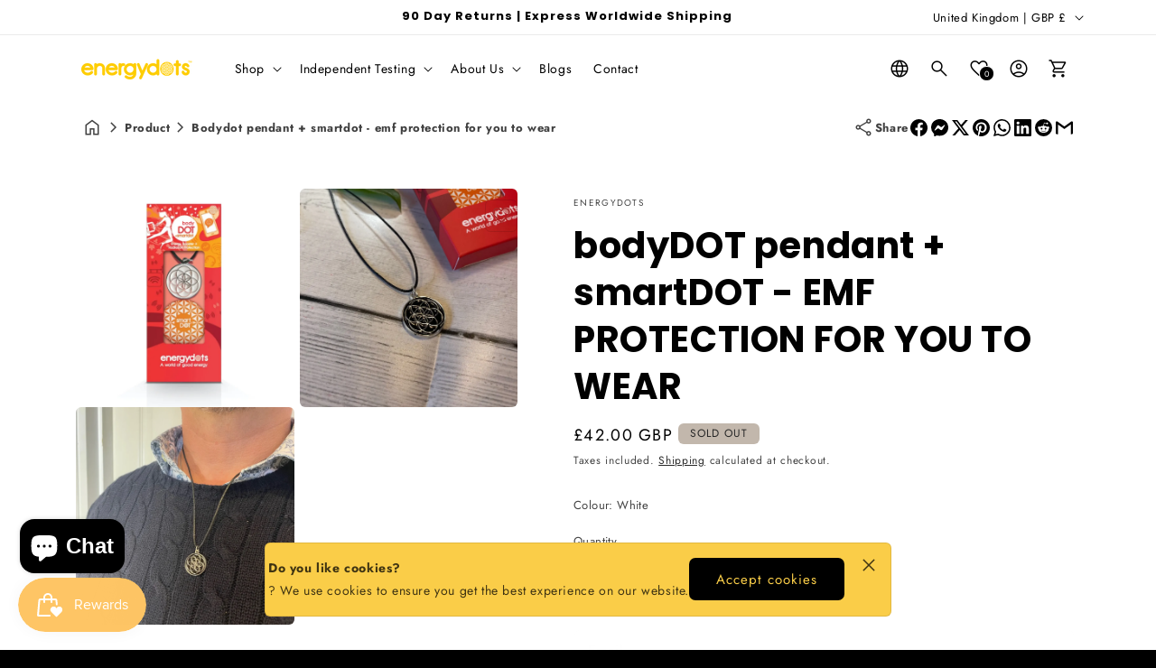

--- FILE ---
content_type: text/html; charset=utf-8
request_url: https://energydots.com/products/bodydot-pendant-smartdot?view=internal-recently-viewed
body_size: 2025
content:







<div class="card-wrapper product-card-wrapper underline-links-hover">
    <div
      class="
        card card--card
         card--media
         color-scheme-1 dbtfy-color-scheme-1 gradient
        
        
        
        
         image--ratio
      "
    >
      <div
        class="card__inner ratio image--ratio"
      >
        <product-card-slider
          data-show-secondary-image="false"
          data-size="4"
          data-selector="8239213576512"
          data-show-carousel="false"
        ><div class="card__media">
              <div class="media media--transparent media-">
                <img
                  srcset="//energydots.com/cdn/shop/products/bioDOTpendantnewblackblackcord.jpg?v=1752897533&width=165 165w,//energydots.com/cdn/shop/products/bioDOTpendantnewblackblackcord.jpg?v=1752897533&width=360 360w,//energydots.com/cdn/shop/products/bioDOTpendantnewblackblackcord.jpg?v=1752897533&width=533 533w,//energydots.com/cdn/shop/products/bioDOTpendantnewblackblackcord.jpg?v=1752897533&width=720 720w,//energydots.com/cdn/shop/products/bioDOTpendantnewblackblackcord.jpg?v=1752897533&width=940 940w,//energydots.com/cdn/shop/products/bioDOTpendantnewblackblackcord.jpg?v=1752897533&width=1066 1066w,//energydots.com/cdn/shop/products/bioDOTpendantnewblackblackcord.jpg?v=1752897533 1182w
                  "
                  src="//energydots.com/cdn/shop/products/bioDOTpendantnewblackblackcord.jpg?v=1752897533&width=533"
                  sizes="(min-width: 1200px) 267px, (min-width: 990px) calc((100vw - 130px) / 4), (min-width: 750px) calc((100vw - 120px) / 3), calc((100vw - 35px) / 2)"
                  alt="bodyDOT pendant + smartDOT - EMF PROTECTION FOR YOU TO WEAR"
                  class="motion-reduce"
                  
                    loading="lazy"
                  
                  width="1182"
                  height="1182"
                >

                
                
</div>
            </div><div class="card__content">
            <div class="card__information">
              <h3
                class="card__heading"
                
              >
                <a
                  href="/products/bodydot-pendant-smartdot"
                  id="StandardCardNoMediaLink--8239213576512"
                  class="full-unstyled-link"
                  aria-labelledby="StandardCardNoMediaLink--8239213576512 NoMediaStandardBadge--8239213576512"
                >
                  bodyDOT pendant + smartDOT - EMF PROTECTION FOR YOU TO WEAR
                </a>
              </h3>
            </div>
            <div class="card__badge top left">
                  <span
                    id="NoMediaStandardBadge--8239213576512"
                    class="badge dbtfy-sold-out-badge"
                  >SOLD OUT</span>
                

            </div>
            <div class="card__badge flex flex-column dbtfy-badges top right">
              
                <dbtfy-wishlist-badge
  class="badge dbtfy-wishlist-badge hidden"
  data-product-url="/products/bodydot-pendant-smartdot"
>
  <i
  class="
    material-icon
    
      outlined
     
  "
  translate="no"
  aria-hidden="true"
  data-icon="favorite"
>
</i>

</dbtfy-wishlist-badge>

              
              

              
                
                <modal-opener class="quick-view-opener" data-modal="#QuickAdd-8239213576512">
                  <button
                    class="quickview-badge badge  hidden"
                    data-product-url="/products/bodydot-pendant-smartdot"
                  >
                    <i
  class="
    material-icon
    
      outlined
     
  "
  translate="no"
  aria-hidden="true"
  data-icon="visibility"
>
</i>



<div class="loading__spinner hidden">
  <svg xmlns="http://www.w3.org/2000/svg" class="spinner" viewBox="0 0 66 66"><circle stroke-width="6" cx="33" cy="33" r="30" fill="none" class="path"/></svg>

</div>
</button>
                </modal-opener>
              
            </div>
            
          </div>
        </product-card-slider>
      </div>
      <div class="card__content">
        

        <div class="card__information"><h3
            class="card__heading  h5   "
            
              id="title--8239213576512"
            
          >
            <a
              href="/products/bodydot-pendant-smartdot"
              id="CardLink--8239213576512"
              class="full-unstyled-link"
              aria-labelledby="CardLink--8239213576512 Badge--8239213576512"
            >
              bodyDOT pendant + smartDOT - EMF PROTECTION FOR YOU TO WEAR
            </a>
          </h3>
          <div class="card-information"><span class="caption-large light"></span>
            
              
<div
    class="
      price  price--sold-out"
  >
    <div class="price__container"><div class="price__regular"><span class="visually-hidden visually-hidden--inline">Regular price</span>
          <span class="price-item price-item--regular">
            £42.00 GBP
          </span></div>
      <div class="price__sale">
          <span class="visually-hidden visually-hidden--inline">Regular price</span>
          <span>
            <s class="price-item price-item--regular">
              
                
              
            </s>
          </span><span class="visually-hidden visually-hidden--inline">Sale price</span>
        <span class="price-item price-item--sale price-item--last">
          £42.00 GBP
        </span>
      </div>
      <small class="unit-price caption hidden">
        <span class="visually-hidden">Unit price</span>
        <span class="price-item price-item--last">
          <span></span>
          <span aria-hidden="true">/</span>
          <span class="visually-hidden">&nbsp;per&nbsp;</span>
          <span>
          </span>
        </span>
      </small>
    </div></div>


            

          </div>
        </div>
        
        
        
          <div class="quick-add no-js-hidden"><modal-opener data-modal="#QuickAdd-8239213576512">
                <button
                  id="quick-add-8239213576512-submit"
                  type="submit"
                  name="add"
                  class="quick-add__submit button button--full-width button--secondary"
                  aria-haspopup="dialog"
                  aria-labelledby="quick-add-8239213576512-submit title--8239213576512"
                  data-product-url="/products/bodydot-pendant-smartdot"
                >
                  Choose options


<div class="loading__spinner hidden">
  <svg xmlns="http://www.w3.org/2000/svg" class="spinner" viewBox="0 0 66 66"><circle stroke-width="6" cx="33" cy="33" r="30" fill="none" class="path"/></svg>

</div>
</button>
              </modal-opener>
              
</div>
        
        

        <div class="card__badge top left">
              <span
                id="Badge--8239213576512"
                class="badge dbtfy-sold-out-badge"
              >SOLD OUT</span>
            
</div>
      </div>

      
        <quick-add-modal id="QuickAdd-8239213576512" class="quick-add-modal">
          <div
            role="dialog"
            aria-label="Choose options for bodyDOT pendant + smartDOT - EMF PROTECTION FOR YOU TO WEAR"
            aria-modal="true"
            class="quick-add-modal__content global-settings-popup"
            tabindex="-1"
          >
            <button
              id="ModalClose-8239213576512"
              type="button"
              class="quick-add-modal__toggle"
              aria-label="Close"
            ><svg xmlns="http://www.w3.org/2000/svg" fill="none" class="icon icon-close" viewBox="0 0 18 17"><path fill="currentColor" d="M.865 15.978a.5.5 0 0 0 .707.707l7.433-7.431 7.579 7.282a.501.501 0 0 0 .846-.37.5.5 0 0 0-.153-.351L9.712 8.546l7.417-7.416a.5.5 0 1 0-.707-.708L8.991 7.853 1.413.573a.5.5 0 1 0-.693.72l7.563 7.268z"/></svg>
</button>
            <div id="QuickAddInfo-8239213576512" class="quick-add-modal__content-info"></div>
          </div>
        </quick-add-modal>
      
    </div>
  </div>


--- FILE ---
content_type: text/css
request_url: https://energydots.com/cdn/shop/t/6/assets/template-collection.css?v=153917054276904506011741180092
body_size: -73
content:
@media screen and (max-width: 749px){.collection .grid__item:only-child{flex:0 0 100%;max-width:100%}}@media screen and (max-width: 989px){.collection .slider.slider--tablet{margin-bottom:1.5rem}}.collection .loading-overlay{position:absolute;z-index:1;width:1.8rem}@media screen and (max-width: 749px){.collection .loading-overlay{top:0;right:0}}@media screen and (min-width: 750px){.collection .loading-overlay{left:0}}.collection .loading-overlay{top:0;right:0;bottom:0;left:0;display:none;width:100%;padding:0 1.5rem;opacity:.7}@media screen and (min-width: 750px){.collection .loading-overlay{padding-left:5rem;padding-right:5rem}}.collection.loading .loading-overlay{display:block}.collection--empty .title-wrapper{margin-top:10rem;margin-bottom:15rem}@media screen and (max-width: 989px){.collection .slider--tablet.product-grid{scroll-padding-left:1.5rem}}.collection__description>*{margin:0}.collection__title.title-wrapper{margin-bottom:2.5rem}.collection__title .title:not(:only-child){margin-bottom:1rem}@media screen and (min-width: 990px){.collection__title--desktop-slider .title{margin-bottom:2.5rem}.collection__title.title-wrapper--self-padded-mobile{padding:0 5rem}.collection slider-component:not(.page-width-desktop){padding:0}.collection dbtfy-slider-component:not(.page-width-desktop){padding:0}.collection--full-width slider-component:not(.slider-component-desktop){padding:0 1.5rem;max-width:none}.collection--full-width dbtfy-slider-component:not(.slider-component-desktop){padding:0 1.5rem;max-width:none}}.collection__view-all a:not(.link){margin-top:1rem}@media (min-width: 576px){.collection-list.collection-type-list .card{flex-direction:row!important}.collection-list.collection-type-list .card .card-information{--text-alignment: var(--product-card-text-alignment)}.collection-list.collection-type-list .card .card__information{width:inherit}.collection-list.collection-type-list .card__inner+.card__content{height:fit-content;align-self:center;border-left:none;justify-items:start;display:flex;align-items:center;justify-content:space-between}.collection-list.collection-type-list .card__inner{width:30%}.collection-list.collection-type-list .card .quick-add{min-width:150px;width:fit-content;flex-shrink:0}}.collection-list.collection-type-list .card .quick-add .button{font-size:1.3rem}.collection variant-selects{z-index:1;position:relative}@media (min-width: 989px){.collection-list.collection-type-list .slider--desktop .slider__slide:first-child{margin-left:0;scroll-margin-left:0}}
/*# sourceMappingURL=/cdn/shop/t/6/assets/template-collection.css.map?v=153917054276904506011741180092 */


--- FILE ---
content_type: text/css
request_url: https://energydots.com/cdn/shop/t/6/assets/dbtfy-cart-reminder.css?v=103818413782637940811741180092
body_size: -530
content:
.dbtfy-cart-reminder{align-items:center;grid:auto / 7.5rem auto;gap:1.5rem}.dbtfy-cart-reminder .dbtfy-cart-reminder__block{text-align:left;display:flex;justify-content:center;align-items:flex-start;gap:10px}.dbtfy-cart-reminder .img-placeholder{background:#fff;padding:5px;border-radius:10px}.dbtfy-cart-reminder .dbtfy-cart-reminder__img{object-fit:cover;display:flex;align-items:center;justify-content:center;max-width:7.5rem}.dbtfy-cart-reminder .title{margin:0;padding:0}@media (max-width: 575px){.dbtfy-cart-reminder .dbtfy-cart-reminder__block{flex-direction:column}}
/*# sourceMappingURL=/cdn/shop/t/6/assets/dbtfy-cart-reminder.css.map?v=103818413782637940811741180092 */


--- FILE ---
content_type: text/css
request_url: https://energydots.com/cdn/shop/t/6/assets/dbtfy-cookie-box.css?v=30201138315825774261741180092
body_size: -578
content:
.dbtfy-cookie-box.grid {
  align-items: center;
  gap: 1.5rem;
}

.dbtfy-cookie-box .dbtfy-cookie-box--text {
  text-align: left;
}
.dbtfy-cookie-box .dbtfy-cookie-box--text p {
  margin: 0;
}

@media (max-width: 749px) {
  .dbtfy-cookie-box .dbtfy-cookie-box--text {
    text-align: center;
  }

  .dbtfy-cookie-box .dbtfy-cookie-box--button-wrapper {
    justify-content: center;
  }

  .dbtfy-cookie-box.grid {
    justify-content: center;
  }
}


--- FILE ---
content_type: text/css
request_url: https://energydots.com/cdn/shop/t/6/assets/dbtfy-product-tabs.css?v=85041698731944524641741180089
body_size: -513
content:
.dbtfy-product-tabs-horizontal .d-grid{overflow-y:auto}.dbtfy-product-tabs-horizontal .page-width{position:relative}.dbtfy-product-tabs-horizontal .product__accordion .accordion__content{position:absolute;left:0;top:100%;max-height:20vh;max-height:50vh;overflow-y:auto;width:100%;opacity:1;z-index:14;background:rgb(var(--color-background));border:1px solid rgb(var(--color-foreground))}.dbtfy-product-tabs-horizontal .accordion+.accordion,.dbtfy-product-tabs-horizontal .accordion{border:unset!important;margin:0!important}.dbtfy-product-tabs-horizontal .dbtfy-product-tabs .dbtfy-product-tabs--custom-images{display:flex;justify-content:center}.dbtfy-product-tabs-horizontal .accordion summary[aria-expanded=true]{border-bottom:2px solid rgb(var(--color-foreground))}.dbtfy-product-tabs-horizontal .accordion__title{padding-right:20px;max-width:unset}.dbtfy-product-tabs-horizontal summary .icon-caret{right:3px}.dbtfy-product-tabs-horizontal details{width:max-content}
/*# sourceMappingURL=/cdn/shop/t/6/assets/dbtfy-product-tabs.css.map?v=85041698731944524641741180089 */


--- FILE ---
content_type: text/css
request_url: https://energydots.com/cdn/shop/t/6/assets/dbtfy-infinite-scroll.css?v=69997396336543437831741180089
body_size: -656
content:
dbtfy-infinite-scroll {
  margin-top: var(--grid-desktop-vertical-spacing);
  display: block;
}

.dbtfy-infinite-scroll img {
  object-fit: cover;
  vertical-align: middle;
  width: fit-content;
}


--- FILE ---
content_type: text/css
request_url: https://energydots.com/cdn/shop/t/6/assets/dbtfy-cart-discount.css?v=94561269573095039221741180092
body_size: -504
content:
.dbtfy-cart-discount .dbtfy-cart-discount__button {
  min-width: 40px;
  border: none;
  border-left: 1px solid rgba(var(--color-foreground), var(--inputs-border-opacity));
  cursor: pointer;
  border-top-right-radius: var(--inputs-radius-outset);
  border-bottom-right-radius: var(--inputs-radius-outset);
}

.dbtfy-cart-discount .field__input {
  border-top-right-radius: unset;
  border-bottom-right-radius: unset;
}

.cart__footer .dbtfy-cart-discount details[open] > summary .icon-caret {
  transform: rotate(180deg);
}

.dbtfy-cart-discount-show {
  font-weight: 600;
}

.dbtfy-cart-discount .discount-status {
  flex: 1;
  max-width: fit-content;
  margin-right: auto;
}

.dbtfy-discount-modal-check-yes-no {
  display: flex;
  align-items: center;
  justify-content: center;
  gap: var(--grid-desktop-horizontal-spacing);
}


--- FILE ---
content_type: text/css
request_url: https://energydots.com/cdn/shop/t/6/assets/dbtfy-order-feedback.css?v=3403791196322480861741180093
body_size: -559
content:
.order-feedback-select {
  width: 100%;
  padding: 10px;
  border-radius: 6px;
}

.order-feedback-input {
  width: 100%;
  padding: 10px;
  border: 1px solid;
  border-radius: 6px;
  margin-top: 10px;
  outline: none;
  outline-offset: 0;
  box-shadow: none;
}

.dbtfy-order-feedback-show {
  font-weight: 600;
}

#dbtfy-order-feedback .select {
  position: relative;
}

#dbtfy-order-feedback .select svg {
  height: 0.6rem;
  pointer-events: none;
  position: absolute;
  top: calc(50% - 0.2rem);
  right: calc(var(--inputs-border-width) + 1.5rem);
}


--- FILE ---
content_type: text/css
request_url: https://energydots.com/cdn/shop/t/6/assets/announcement-bar.css?v=12623185699905786421741180090
body_size: -432
content:
.announcement-bar-section .localization-wrapper,.announcement-bar-section .utility-bar__grid .list-social{grid-area:unset}.announcement-bar-section .announcement-left{justify-content:flex-start;align-content:center;grid-area:announcement-left;display:flex;align-items:center;gap:10px}.announcement-bar-section .announcement-right{grid-area:announcement-right;display:flex;justify-content:flex-end;align-items:center;gap:10px}.announcement-bar-section .utility-bar__grid--3-col{grid-template-areas:"announcements"}.utility-bar__grid .list-social{margin-left:0}.utility-bar__grid .list-social li:first-child a{padding-left:0}.announcement-bar-section .contact-info-block{color:rgb(var(--color-foreground));display:flex;align-items:center;justify-content:center;gap:6px;font-size:small}.announcement-bar-section .contact-info-block .material-icon{font-size:16px}@media screen and (min-width: 990px){.announcement-bar-section .utility-bar__grid--3-col{grid-template-areas:"announcement-left announcements announcement-right"}}.announcement-bar-section .announcement-right{align-items:center}.announcement-bar-section .utility-bar__grid--2-col{grid-template-columns:1fr 1fr;grid-template-areas:"announcement-left announcement-right"}.announcement-bar-section .announcement-bar .slider-button--prev{margin-left:0}.announcement-bar-section .announcement-bar .slider-button--next{margin-right:0}.announcement-right,.announcement-left{color:rgb(var(--color-foreground))}@media screen and (max-width: 991px){.announcement-bar-section .announcement-left,.announcement-bar-section .announcement-right{display:none}}
/*# sourceMappingURL=/cdn/shop/t/6/assets/announcement-bar.css.map?v=12623185699905786421741180090 */


--- FILE ---
content_type: text/css
request_url: https://energydots.com/cdn/shop/t/6/assets/dbtfy-dropdown.css?v=126715771449533264511741180089
body_size: -157
content:
dbtfy-dropdown{position:relative;display:block}.dbtfy-dropdown__button{position:relative;text-align:left!important;justify-content:flex-start!important;padding:0 1.5rem!important}.dbtfy-dropdown__button .icon{position:absolute;top:calc(50% - .2rem);right:1.5rem;width:1rem}.dbtfy-dropdown__button[aria-expanded=true] .icon{transform:rotate(180deg)}.dbtfy-dropdown__list{animation:animateMenuOpen var(--duration-default) ease;border-width:var(--popup-border-width);border-style:solid;border-color:rgba(var(--color-foreground),var(--popup-border-opacity));overflow:hidden;position:absolute;bottom:100%;transform:translateY(-1rem);z-index:2;background-color:rgb(var(--color-background));border-radius:var(--popup-corner-radius);box-shadow:var(--popup-shadow-horizontal-offset) var(--popup-shadow-vertical-offset) var(--popup-shadow-blur-radius) rgba(var(--color-shadow),var(--popup-shadow-opacity));max-height:27.5rem;width:100%}.dbtfy-dropdown__list:not([hidden]){bottom:initial;top:100%;right:0;transform:translateY(0)}.dbtfy-dropdown__list ul{max-height:18rem;overflow-y:auto}.dbtfy-dropdown__list ul::-webkit-scrollbar{width:3px}.dbtfy-dropdown__list ul::-webkit-scrollbar-track{background:transparent}.dbtfy-dropdown__list ul::-webkit-scrollbar-thumb{background:rgba(var(--color-foreground),.75)}.dbtfy-dropdown__input{display:none}.dbtfy-dropdown__label{display:grid;grid-template-columns:auto 1fr auto;gap:.5rem;padding:.9rem 1.5rem;text-decoration:none;line-height:calc(1 + .8 / var(--font-body-scale));color:rgba(var(--color-foreground),.75);word-break:break-word;cursor:pointer;font-size:1.2rem}
/*# sourceMappingURL=/cdn/shop/t/6/assets/dbtfy-dropdown.css.map?v=126715771449533264511741180089 */


--- FILE ---
content_type: text/css
request_url: https://energydots.com/cdn/shop/t/6/assets/dbtfy-customizable-products.css?v=173521805311509062201741180089
body_size: -735
content:
.dbtfy-customizable-products__block {
  margin: 1.5rem 0;
  display: block;
}

.error-message {
  display: none;
}

.dbtfy-customizable-products__block .checkbox label {
  color: rgb(var(--color-foreground));
}


--- FILE ---
content_type: text/css
request_url: https://energydots.com/cdn/shop/t/6/assets/dbtfy-social-discount.css?v=178485390028293878411741180091
body_size: -614
content:
.dbtfy-social-discount-modal .dbtfy-social-discount-modal .icon-share{width:30px;height:30px}.dbtfy-social-discount-modal .dbtfy-social-discount-modal .dbtfy-social-discount-btn-title{margin-left:10px}.dbtfy-social-discount-modal .dbtfy-social-discount-modal-content .rte{margin-bottom:10px}.dbtfy-social-discount-modal .dbtfy-social-discount-modal-content .dbtfy-social-sharing{justify-content:center}.dbtfy-social-discount-modal .dbtfy-social-copy-info{padding:10px;border:2px dashed rgba(var(--color-button),var(--alpha-button-background));width:100%;border-radius:10px;font-weight:700;text-align:center;-webkit-user-select:all;user-select:all;margin-bottom:10px}.dbtfy-social-discount-modal .dbtfy-social-discount-modal__header{display:flex;justify-content:center;align-items:center}.dbtfy-social-discount-modal .dbrfy-social-discount-modal_hr{margin:13px 0}.dbtfy-social-discount-modal .dbtfy-social-discount-modal__header-title{margin:0}
/*# sourceMappingURL=/cdn/shop/t/6/assets/dbtfy-social-discount.css.map?v=178485390028293878411741180091 */


--- FILE ---
content_type: text/css
request_url: https://energydots.com/cdn/shop/t/6/assets/dbtfy-footer.css?v=130072368555896961141741180090
body_size: 3
content:
.dbtfy-block___localization-form .localization-form{padding:0}.dbtfy-footer__payment{margin-top:10px}.dbtfy-footer .dbtfy-footer-block__list-payment{display:flex;flex-wrap:wrap;justify-content:flex-end;gap:5px;padding:0;margin:0}.dbtfy-footer .dbtfy-footer-block__list-payment__item{align-items:center;display:flex}.dbtfy-footer-block__business-registration,.dbtfy-footer-block__copyright-social-wrapper{margin-top:var(--grid-desktop-vertical-spacing)}.dbtfy-footer-block__business-registration--heading{margin:0}.dbtfy-footer-block__social-media{display:flex;align-items:center;justify-content:flex-end}.dbtfy-footer-block__social-media .list-social__link{padding:.5rem}.dbtfy-footer-block__social-media .dbtfy-block__subheading{margin:0}.dbtfy-footer-block__policies{display:inline-flex;flex-wrap:wrap;column-gap:10px}.dbtfy-block__newsletter .newsletter-form{margin-left:0}.dbtfy-footer-copyright__content{font-size:1.1rem}.dbtfy-footer-copyright__content a{color:rgb(var(--color-foreground));text-decoration:underline;text-underline-offset:.3rem}.footer-block__brand-info .footer-block__image-wrapper img{max-width:100%;height:auto}@media (max-width: 749px){.dbtfy-footer .d-grid{row-gap:30px}.dbtfy-footer-block__localization-form .localization-form{padding:0}.dbtfy-footer-block__social-media{justify-content:center;flex-direction:column}.dbtfy-footer__payment .list-payment{padding:0;margin:0}.dbtfy-footer .dbtfy-footer-block__list-payment{justify-content:center}.dbtfy-footer-block__business-registration,.dbtfy-footer-block__copyright-social-wrapper{margin-top:var(--grid-mobile-vertical-spacing)}.dbtfy-footer-block__copyright{order:1}.dbtfy-footer-block__copyright .policies li a{padding:0}}.footer__branding{text-align:center;font-size:12px;position:fixed;bottom:0;z-index:99999999;left:0;right:0}.footer__branding a{color:rgb(var(--color-foreground));text-decoration:none;text-shadow:0px 2px 1px rgb(var(--color-background))}@media (max-width: 749px){.dbtfy-footer .country-selector__overlay{background-color:transparent}.dbtfy-footer .disclosure__list-wrapper.country-selector{width:100%;max-width:575px;border:1px solid rgb(var(--color-foreground));border-radius:var(--inputs-radius-outset);left:50%;transform:translate(-50%);bottom:100%;box-shadow:var(--popup-shadow-horizontal-offset) var(--popup-shadow-vertical-offset) var(--popup-shadow-blur-radius) rgba(var(--color-shadow),var(--popup-shadow-opacity));overflow:scroll;max-height:100%}.dbtfy-footer .disclosure__list{width:100%;max-width:575px;max-height:100%;overflow:unset}.dbtfy-footer .dbtfy-search-bar{z-index:0;position:relative}}.dbtfy-footer-text{margin-bottom:1rem}@media (max-width: 575px){.dbtfy-footer .list-menu__item--link{padding-top:.5rem;padding-bottom:.5rem}.dbtfy-footer-heading{margin-bottom:10px}.dbtfy-footer-heading .dbtfy-block__subheading{margin-bottom:.5rem}}
/*# sourceMappingURL=/cdn/shop/t/6/assets/dbtfy-footer.css.map?v=130072368555896961141741180090 */


--- FILE ---
content_type: text/css
request_url: https://energydots.com/cdn/shop/t/6/assets/component-newsletter.css?v=1578643497935379941741180092
body_size: -390
content:
.newsletter-form{display:flex;flex-direction:column;justify-content:center;align-items:center;width:100%;position:relative}@media screen and (min-width: 750px){.newsletter-form{align-items:flex-start;margin:0 auto;max-width:36rem}}.newsletter-form__field-wrapper{width:100%}.newsletter-form__field-wrapper .field__input{padding-right:5rem}.newsletter-form__field-wrapper .field__input::placeholder{color:rgb(var(--color-foreground))}.newsletter-form__field-wrapper .field{z-index:0}.newsletter-form__message{justify-content:center;margin-bottom:0}.newsletter-form__message--success{margin-top:2rem}.newsletter-form__button{width:4.4rem;margin:0;right:var(--inputs-border-width);top:0;height:100%;z-index:2}.newsletter-form__button:focus-visible{box-shadow:0 0 0 .3rem rgb(var(--color-background)),0 0 0 .4rem rgba(var(--color-foreground));background-color:rgb(var(--color-background))}.newsletter-form__button:focus{box-shadow:0 0 0 .3rem rgb(var(--color-background)),0 0 0 .4rem rgba(var(--color-foreground));background-color:rgb(var(--color-background))}.newsletter-form__button:not(:focus-visible):not(.focused){box-shadow:inherit;background-color:inherit}.newsletter-form__button .icon{width:1.5rem}.newsletter-form__field-wrapper .button{margin-top:10px}.newsletter-form__field-wrapper .button span{display:flex;justify-content:center;align-items:center;gap:7px}.newsletter-form__field-wrapper .field label{display:none}.newsletter-form__field-wrapper input{padding:1.5rem!important}.newsletter-form__field-wrapper input::placeholder{opacity:1}.newsletter-form__field-wrapper .field:first-child{margin-bottom:1rem}.newsletter-form__field-wrapper .field__label{position:unset}.newsletter-form__field-wrapper .accepts-marketing{margin-top:1rem}.newsletter-form__field-wrapper .accepts-marketing{text-align:left}
/*# sourceMappingURL=/cdn/shop/t/6/assets/component-newsletter.css.map?v=1578643497935379941741180092 */


--- FILE ---
content_type: text/javascript
request_url: https://energydots.com/cdn/shop/t/6/assets/dbtfy-product-tab.js?v=72951553272164570041741180089
body_size: -76
content:
customElements.get("dbtfy-product-tab")||customElements.define("dbtfy-product-tab",class extends HTMLElement{constructor(){super(),this.productTab=this.querySelectorAll(".dbtfy-product-tab-block"),this.displayType=this.dataset.displayType,this.block=this.dataset.block,this.block=="false"?this.content=document.querySelector("product-info .dbtfy-product-tabs"):(document.querySelector(".dbtfy-product-tabs.shown-as-separate").classList.remove("hidden"),this.content=document.querySelector(".dbtfy-product-tabs.shown-as-separate .d-grid"),this.displayType=="horizontal"&&document.querySelectorAll(".dbtfy-product-tab").forEach(element=>{element.classList.add("dbtfy-product-tabs-horizontal")})),this.displayType=="horizontal"?(this.horizontalselector=document.querySelectorAll("dbtfy-product-tab-horizontal"),this.horizontalselector.forEach(element=>{element.setAttribute("data-display-type",this.displayType)})):(this.verticalSelector=document.querySelectorAll(".dbtfy-product-tab-block"),this.verticalSelector.forEach(element=>{element.classList.add("grid--12-col")})),this.testMode=Shopify.designMode}disconnectedCallback(){this.testMode&&this.selectEvent()}connectedCallback(){this.testMode?(this.selectEvent=subscribe(PUB_SUB_EVENTS.shopifyEventBlockSelect,e=>{e.detail.blockId==="widget-product-tabs"&&this.init()}),this.init()):this.init()}init(){this.content&&(this.content.innerHTML="",this.content.classList.remove("hidden"),this.productTab&&this.productTab.forEach(productTab=>{this.content.contains(productTab)||this.content.append(productTab)})),this.querySelectorAll('[id^="Details-"] summary.closeall').forEach(summary=>{summary.addEventListener("click",event=>{const productAccordion=summary.parentNode.closest(".product__accordion");let prevSiblings=[],prevSibling=productAccordion.previousElementSibling;for(;prevSibling;)prevSiblings.push(prevSibling),prevSibling=prevSibling.previousElementSibling;let nextSiblings=[],nextSibling=productAccordion.nextElementSibling;for(;nextSibling;)nextSiblings.push(nextSibling),nextSibling=nextSibling.nextElementSibling;prevSiblings.forEach(sibling=>{sibling.querySelector("summary").setAttribute("aria-expanded",!1),sibling.querySelector("details").removeAttribute("open")}),nextSiblings.forEach(sibling=>{sibling.querySelector("summary").setAttribute("aria-expanded",!1),sibling.querySelector("details").removeAttribute("open")})})})}}),customElements.get("dbtfy-product-tab-horizontal")||customElements.define("dbtfy-product-tab-horizontal",class extends HTMLElement{constructor(){super(),this.dataset.displayType=="horizontal"&&this.init()}init(){this.querySelectorAll('[id^="Details-"] summary.closeall').forEach(summary=>{summary.addEventListener("click",event=>{const productAccordion=summary.parentNode.closest(".product__accordion");let prevSiblings=[],prevSibling=productAccordion.previousElementSibling;for(;prevSibling;)prevSiblings.push(prevSibling),prevSibling=prevSibling.previousElementSibling;let nextSiblings=[],nextSibling=productAccordion.nextElementSibling;for(;nextSibling;)nextSiblings.push(nextSibling),nextSibling=nextSibling.nextElementSibling;prevSiblings.forEach(sibling=>{sibling.querySelector("summary").setAttribute("aria-expanded",!1),sibling.querySelector("details").removeAttribute("open")}),nextSiblings.forEach(sibling=>{sibling.querySelector("summary").setAttribute("aria-expanded",!1),sibling.querySelector("details").removeAttribute("open")})})})}});
//# sourceMappingURL=/cdn/shop/t/6/assets/dbtfy-product-tab.js.map?v=72951553272164570041741180089


--- FILE ---
content_type: text/javascript
request_url: https://energydots.com/cdn/shop/t/6/assets/dbtfy-shop-protect.js?v=45128297682143696331741180090
body_size: -380
content:
customElements.get("dbtfy-shop-protect")||customElements.define("dbtfy-shop-protect",class extends HTMLElement{constructor(){super(),this.init()}init(){this.protect=Debutify.widgets["shop-protect"],this.artical_text=this.protect.dbtfy_shop_protect_disable_article_text_copy,this.best_selling=this.protect.dbtfy_shop_protect_disable_best_selling,this.image_copy=this.protect.dbtfy_shop_protect_disable_images_copy,this.product_text=this.protect.dbtfy_shop_protect_disable_product_text_copy,this.image_dragging=this.protect.dbtfy_shop_protect_images_dragging,this.articalText=document.querySelector(".article-template"),this.blogText=document.querySelector(".main-blog"),this.description=document.querySelector(".product__description"),this.bestSelling=document.querySelector("#SortBy option[value='best-selling']"),this.productText=document.querySelectorAll(".product .product__description"),this.image=document.querySelectorAll("img"),this.protect&&this.initProtection(),subscribe(PUB_SUB_EVENTS.cartUpdate,e=>{setTimeout(()=>{this.init()},100)})}disableTextCopying(element){element&&(element instanceof NodeList||Array.isArray(element)?element.forEach(el=>el.classList.add("dbtfy-shop-protect")):element.classList.add("dbtfy-shop-protect"))}disableImageDragging(element){element&&element.forEach(img=>{img.setAttribute("ondragstart","return false"),img.setAttribute("draggable","false")})}disableImageCopy(element){element&&element.forEach(img=>{img.addEventListener("contextmenu",e=>{e.preventDefault()})})}initProtection(){this.artical_text&&this.articalText&&this.disableTextCopying(this.articalText),this.artical_text&&this.blogText&&this.disableTextCopying(this.blogText),this.image_dragging&&this.image.length>0&&this.disableImageDragging(this.image),this.image_copy&&this.image.length>0&&this.disableImageCopy(this.image),this.product_text&&this.productText.length>0&&this.disableTextCopying(this.productText),this.best_selling&&this.bestSelling&&this.bestSelling.remove()}});
//# sourceMappingURL=/cdn/shop/t/6/assets/dbtfy-shop-protect.js.map?v=45128297682143696331741180090


--- FILE ---
content_type: text/javascript
request_url: https://energydots.com/cdn/shop/t/6/assets/dbtfy-cart-discount.js?v=128951663574821383371741180092
body_size: 302
content:
customElements.get("dbtfy-cart-discount")||customElements.define("dbtfy-cart-discount",class extends HTMLElement{constructor(){super(),this.data=Debutify.widgets["dbtfy-cart-discount"],this.querySelector(".delivery-label-icon i").setAttribute("data-icon",this.data.dbtfy_cart_discount_label_icon),this.discountSummaryLabel=this.querySelector(".dbtfy-cart-discount-show"),this.discountStatus=this.querySelector(".discount-status"),this.discountCode="",this.button=this.querySelector(".dbtfy-cart-discount__button"),this.modalHeader=this.querySelector(".dbtfy-discount-modal--header"),this.relaceText=this.dataset.relaceText,this.fetch=!1,this.setup()}setup(){typeof Debutify.modal<"u"?this.loadModel():document.addEventListener("DOMContentLoaded",()=>{this.loadModel()}),this.init(),this.fetchCart("")}init(){this.button&&(this.button.onclick=()=>{const inputValue=this.querySelector("input").value;inputValue!==""&&(this.discountCode=inputValue,this.checkExistingDiscountAndApply(inputValue),this.fetch=!0)})}loadModel(){this.modalHeader.textContent=this.relaceText,this.modal=new Debutify.modal({closeMethods:[],size:"medium",closeIcon:"",selector:"dbtfy-discount-modal",boxClass:["dbtfy-discount-box"],overlayClass:[],onOpen:function(){console.log("modal open")},onClose:function(){console.log("modal closed")}})}drawerUpdate(){this.dataset.type==="cartPage"?(localStorage.setItem("dbtfy-cart-discount",this.discountCode),window.location.reload()):this.dataset.type==="cartDrawer"&&fetch(`${routes.cart_url}?section_id=cart-drawer`).then(response=>response.text()).then(responseText=>{const thisDrawer=new DOMParser().parseFromString(responseText,"text/html").querySelector("#shopify-section-cart-drawer #CartDrawer");document.querySelector("#shopify-section-cart-drawer #CartDrawer").replaceWith(thisDrawer)}).catch(e=>{console.error(e)})}applyDiscount(discountCode){fetch(`/discount/${discountCode}`,{method:"GET",headers:{"X-Requested-With":"XMLHttpRequest"}}).then(response=>{response.ok||console.error("Failed to apply discount: "+response.statusText)}).catch(error=>{console.error("Error applying discount:",error)}).finally(()=>{localStorage.setItem("dbtfy-cart-discount",discountCode),this.drawerUpdate()})}checkExistingDiscountAndApply(discountCode){const existingDiscount=document.querySelector(".discounts__discount");existingDiscount&&existingDiscount.textContent.trim()===""?this.applyDiscount(discountCode):this.fetchCart(discountCode)}fetchCart(discountCode){fetch(`${window.routes.cart_url}.js`).then(response=>response.json()).then(cart=>{let discountApplied=!1;this.cartItemsDiscount=cart.items,this.cartItemsDiscount.forEach(item=>{let discountCode2="";item.discounts.length>0&&(discountApplied=!0,discountCode2=item.discounts[0].title,document.querySelectorAll('.dbtfy-cart-discount__container input[type="text"]').forEach(input=>{input.value=discountCode2}),this.discountSummaryLabel.textContent=discountCode2)}),discountApplied?this.fetch&&(console.log(this),this.modal.modal.querySelectorAll(".dbtfy-discount-modal-check-yes-no button").forEach(button=>{button.onclick=()=>{button.value==="yes"?(this.modal.close(),console.log("yes",this),this.applyDiscount(discountCode)):this.modal.close()}}),this.modal.open()):this.fetch&&this.applyDiscount(discountCode),localStorage.getItem("dbtfy-cart-discount")&&(this.discountStatus.classList.remove("hidden"),localStorage.getItem("dbtfy-cart-discount")==this.discountSummaryLabel.textContent?this.discountStatus.textContent=" Applied":this.discountStatus.textContent=" Invalid",localStorage.removeItem("dbtfy-cart-discount"))}).catch(error=>{console.error("Error fetching cart:",error)})}});
//# sourceMappingURL=/cdn/shop/t/6/assets/dbtfy-cart-discount.js.map?v=128951663574821383371741180092


--- FILE ---
content_type: text/javascript
request_url: https://energydots.com/cdn/shop/t/6/assets/dbtfy-social-discount.js?v=160903071217187544851741180090
body_size: -97
content:
customElements.get("dbtfy-social-discount")||customElements.define("dbtfy-social-discount",class extends HTMLElement{constructor(){super(),this.socialMedia=this.querySelectorAll(".dbtfy-social-discount-modal-social-sharing"),this.discountName=this.dataset.discountName,this.sharingButton=this.querySelector(".dbtfy-social-discount-sharing-modal button"),this.sharingButtonWrapper=this.querySelector(".dbtfy-social-discount-sharing-modal")}connectedCallback(){typeof Debutify.modal<"u"?this.loadModels():document.addEventListener("DOMContentLoaded",()=>{this.loadModels()})}loadModels(){this.socialSharing=new Debutify.modal({closeMethods:["overlay","button","escape"],size:"medium",closeIcon:"close",selector:"dbtfy-social-discount-modal",boxClass:["dbtfy-social-discount-modal"],overlayClass:[],onOpen:function(){console.log("modal open")},onClose:function(){console.log("modal closed")}}),this.thankYou=new Debutify.modal({closeMethods:["overlay","button","escape"],size:"medium",closeIcon:"close",selector:"dbtfy-social-discount-thank-you-modal",boxClass:["dbtfy-social-discount-modal"],overlayClass:[],onOpen:function(){console.log("modal open")},onClose:function(){console.log("modal closed")}}),this.designMode=Shopify.designMode,this.designMode||this.storageValue()}storageValue(){localStorage.getItem("DebutifySocialDiscount")?(this.socialSharing.close(),this.socialMediaShow(),this.sharingButtonWrapper&&this.sharingButtonWrapper.classList.add("hidden")):(this.socialLinks=this.socialSharing.modalBox.querySelectorAll(".dbtfy-social-discount-modal-social-sharing a"),this.sharingButtonWrapper&&this.sharingButtonWrapper.classList.remove("hidden"),this.socialShareButton(),this.socialDiscount())}socialMediaShow(){this.socialMedia.forEach(element=>{element.classList.contains("hidden")&&element.classList.remove("hidden")})}socialShareButton(){this.sharingButton.onclick=()=>{this.socialSharing.open()}}socialDiscount(){const copyButton=this.thankYou.modalBox.querySelector(".dbtfy-close-thankyou");copyButton&&(copyButton.onclick=()=>{navigator.clipboard.writeText(this.discountName),this.thankYou&&this.thankYou.close()}),this.socialLinks&&this.socialLinks.forEach(element=>{element.onclick=()=>{this.socialSharing&&this.socialSharing.close(),this.thankYou&&this.thankYou.open(),localStorage.setItem("DebutifySocialDiscount","Yes"),this.storageValue()}})}});
//# sourceMappingURL=/cdn/shop/t/6/assets/dbtfy-social-discount.js.map?v=160903071217187544851741180090


--- FILE ---
content_type: text/javascript; charset=utf-8
request_url: https://energydots.com/products/bodydot-pendant-smartdot.js
body_size: 2364
content:
{"id":8239213576512,"title":"bodyDOT pendant + smartDOT - EMF PROTECTION FOR YOU TO WEAR","handle":"bodydot-pendant-smartdot","description":"\u003cmeta charset=\"utf-8\"\u003e\n\u003cul\u003e\n\u003cli\u003eCustomers report improved sleep, fewer headaches, and reduced heating of the ear\u003c\/li\u003e\n\u003cli\u003eSimple and effective protection against EMF radiation \u003c\/li\u003e\n\u003cli\u003eNo signal loss whilst protecting yourself from EMF\u003c\/li\u003e\n\u003cli\u003ePeer reviewed and independently tested\u003c\/li\u003e\n\u003cli\u003eLasts indefinitely, no need to replace!\u003c\/li\u003e\n\u003c\/ul\u003e\n\u003cp class=\"p1\"\u003eThis combination pack includes a bodyDOT pendant to wear and a smartDOT. Our bodyDOT pendant comes on a 1.5mm thick woven cotton cord roughly 30 cm in length. This can be adjusted if needed.\u003c\/p\u003e\n\u003cp class=\"p1\"\u003ebodyDOT has an energising effect with an element of relaxation and smartDOT has a stress-reducing physiological effect.  In a\u003cspan\u003e \u003c\/span\u003e\u003ca href=\"https:\/\/energydots-3327.myshopify.com\/pages\/customer-surveys\"\u003ecustomer survey\u003c\/a\u003e\u003cspan\u003e \u003c\/span\u003eoverall 67% found they had improved focus and concentration since using bodyDOT \u0026amp; smartDOT (105 out of 156).\u003c\/p\u003e\n\u003cp class=\"p1\"\u003eKickstart your wellness program by using them every day. Programmed differently, \u003cb\u003esmartDOT®\u003c\/b\u003e\u003cspan\u003e \u003c\/span\u003eand\u003cspan\u003e \u003c\/span\u003e\u003cb\u003ebodyDOT™\u003cspan\u003e \u003c\/span\u003e\u003c\/b\u003ereleases natural frequencies to support overall wellbeing. smartDOT should be attached to a wireless device, such as a Wi-Fi router, mobile phone or tablet, whereas the\u003cspan\u003e \u003c\/span\u003e\u003cb\u003ebodyDOT™\u003cspan\u003e \u003c\/span\u003e\u003c\/b\u003eshould be worn.\u003c\/p\u003e\n\u003cp class=\"p1\"\u003eIn physiological testing the smartDOT® showed a stress reducing effect.  The  bodyDOT showed an energising effect with an element of relaxation. \u003cspan\u003e \u003c\/span\u003e\u003ca href=\"https:\/\/energydots.com\/pages\/biodot-testing\"\u003e\u003cspan class=\"s1\"\u003eRead the BION Institute peer-reviewed studies to learn more.\u003c\/span\u003e\u003c\/a\u003e\u003c\/p\u003e\n\u003ch3\u003e\u003cstrong\u003eFeatures at a glance\u003c\/strong\u003e\u003c\/h3\u003e\n\u003cul\u003e\n\u003cli\u003eA comfortable option for 24\/7 protection.\u003cspan\u003e \u003c\/span\u003e\u003cstrong\u003ebodyDOT pendant comes on a 1.5mm thick woven cotton cord roughly 30 cm in length. This can be adjusted if needed.\u003c\/strong\u003e\n\u003c\/li\u003e\n\u003cli\u003e\n\u003cstrong\u003ebodyDOT™\u003cspan\u003e \u003c\/span\u003e\u003c\/strong\u003ehas an operating radius of 1 meter. Simply wear on your person and enjoy.\u003c\/li\u003e\n\u003cli\u003eBoth \u003cstrong\u003ebodyDOT™\u003cspan\u003e \u003c\/span\u003e\u003c\/strong\u003eand \u003cstrong\u003esmartDOT® \u003c\/strong\u003edo not need replacing and will retain their programming signature indefinitely.\u003c\/li\u003e\n\u003cli\u003eDesigned, programmed and manufactured in the United Kingdom.\u003c\/li\u003e\n\u003c\/ul\u003e\n\u003cp\u003eNeed some more help? \u003ca href=\"https:\/\/energydots-3327.myshopify.com\/pages\/where-to-begin\"\u003ePlease visit our FAQs.\u003c\/a\u003e\u003c\/p\u003e\n\u003ch3\u003e\u003cstrong\u003ePolycontrast Research\u003c\/strong\u003e\u003c\/h3\u003e\n\u003cp\u003e\u003cstrong\u003ebodyDOT™\u003cspan\u003e \u003c\/span\u003e\u003c\/strong\u003eis a precaution from the \u003ca href=\"https:\/\/energydots.com\/pages\/whats-the-need\"\u003esymptoms\u003c\/a\u003e\u003cspan\u003e \u003c\/span\u003ewhich some people experience such as headaches, lack of energy, tension and anxiety and has also been tested with\u003cspan\u003e \u003c\/span\u003e\u003ca href=\"https:\/\/cdn.shopify.com\/s\/files\/1\/0746\/0021\/8944\/files\/bodyDOT_-_REPORT_-_Energy_Influence_-FINAL_1dce2d5f-74c0-48ca-8929-003821408357.pdf?v=1681475121\"\u003ePolycontrast Interference Photography\u003c\/a\u003e (PIP).\u003c\/p\u003e\n\u003ch3\u003e\u003cstrong\u003eDouble-blind testing\u003c\/strong\u003e\u003c\/h3\u003e\n\u003cp\u003eThe BION Institute has physiologically tested it and their study has been peer reviewed. \u003cspan\u003e \u003c\/span\u003e\u003ca href=\"https:\/\/energydots-3327.myshopify.com\/pages\/independent-testing\"\u003eDouble-blind studies\u003c\/a\u003e using \u003cstrong\u003ered blood cell microscopy\u003c\/strong\u003e and \u003cstrong\u003emedical thermal imaging \u003c\/strong\u003ehave also been conducted. In a smartDOT \u003ca href=\"https:\/\/energydots-3327.myshopify.com\/pages\/customer-surveys\"\u003euser survey\u003c\/a\u003e “Overall 69% responded that heating effect on the head\/ear when using a phone occurred Less often since using smartDOT (183 out of 267).\u003c\/p\u003e\n\u003ch3\u003e\u003cstrong\u003eTechnical Specifications\u003c\/strong\u003e\u003c\/h3\u003e\n\u003cul\u003e\n\u003cli\u003e\n\u003cstrong\u003eDimensions:\u003c\/strong\u003e 15 x 15 x 1mm\u003c\/li\u003e\n\u003cli\u003e\n\u003cstrong\u003eWeight:\u003c\/strong\u003e .5g\u003c\/li\u003e\n\u003cli\u003e\n\u003cstrong\u003eMaterial:\u003c\/strong\u003e\u003cspan\u003e \u003c\/span\u003eStainless Steel-Plated, Nickel-free Zinc Alloy + Woven cotton Cord\u003c\/li\u003e\n\u003cli\u003e\n\u003cstrong\u003eColour:\u003c\/strong\u003e Grey, White\u003c\/li\u003e\n\u003cli\u003e\n\u003cstrong\u003eOperating Radius:\u003c\/strong\u003e\u003cspan\u003e \u003c\/span\u003e1 metre\u003c\/li\u003e\n\u003cli\u003e\n\u003cstrong\u003ePower Source:\u003c\/strong\u003e Comes charged, no power source or battery needed\u003c\/li\u003e\n\u003cli\u003e\n\u003cstrong\u003eWaterproof:\u003c\/strong\u003e\u003cspan\u003e \u003c\/span\u003eThe bodyDOT is waterproof but the Pendant may tarnish if exposed to water.\u003c\/li\u003e\n\u003cli\u003e\n\u003cstrong\u003eBox Contents:\u003c\/strong\u003e\u003cspan\u003e \u003c\/span\u003e1 x bodyDOT pendant, 1 x smartDOT disc+ instructions\u003c\/li\u003e\n\u003c\/ul\u003e\n\u003cp\u003eGot a question? No problem. Drop us a message, we have an experienced team dedicated to helping you with your every need. Give us a call on 01803 665626 or email on dot@energydots.com. We are always happy to help.\u003c\/p\u003e","published_at":"2023-04-11T10:52:16+01:00","created_at":"2023-04-11T10:52:16+01:00","vendor":"energydots","type":"","tags":[],"price":4200,"price_min":4200,"price_max":4200,"available":false,"price_varies":false,"compare_at_price":null,"compare_at_price_min":0,"compare_at_price_max":0,"compare_at_price_varies":false,"variants":[{"id":44804352573760,"title":"White","option1":"White","option2":null,"option3":null,"sku":"0","requires_shipping":true,"taxable":true,"featured_image":{"id":41005928218944,"product_id":8239213576512,"position":2,"created_at":"2023-04-11T10:53:29+01:00","updated_at":"2025-07-19T04:58:57+01:00","alt":null,"width":1125,"height":1125,"src":"https:\/\/cdn.shopify.com\/s\/files\/1\/0746\/0021\/8944\/products\/bodypendantwhite_0d8bf739-1694-4a10-b3e5-01bf59802139.png?v=1752897537","variant_ids":[44804352573760]},"available":false,"name":"bodyDOT pendant + smartDOT - EMF PROTECTION FOR YOU TO WEAR - White","public_title":"White","options":["White"],"price":4200,"weight":0,"compare_at_price":null,"inventory_management":"shopify","barcode":"","featured_media":{"alt":null,"id":33364660388160,"position":2,"preview_image":{"aspect_ratio":1.0,"height":1125,"width":1125,"src":"https:\/\/cdn.shopify.com\/s\/files\/1\/0746\/0021\/8944\/products\/bodypendantwhite_0d8bf739-1694-4a10-b3e5-01bf59802139.png?v=1752897537"}},"requires_selling_plan":false,"selling_plan_allocations":[]},{"id":44804352606528,"title":"Black","option1":"Black","option2":null,"option3":null,"sku":"","requires_shipping":true,"taxable":true,"featured_image":{"id":41005927104832,"product_id":8239213576512,"position":1,"created_at":"2023-04-11T10:53:21+01:00","updated_at":"2025-07-19T04:58:53+01:00","alt":null,"width":1182,"height":1182,"src":"https:\/\/cdn.shopify.com\/s\/files\/1\/0746\/0021\/8944\/products\/bioDOTpendantnewblackblackcord.jpg?v=1752897533","variant_ids":[44804352606528]},"available":false,"name":"bodyDOT pendant + smartDOT - EMF PROTECTION FOR YOU TO WEAR - Black","public_title":"Black","options":["Black"],"price":4200,"weight":0,"compare_at_price":null,"inventory_management":"shopify","barcode":"","featured_media":{"alt":null,"id":33364659241280,"position":1,"preview_image":{"aspect_ratio":1.0,"height":1182,"width":1182,"src":"https:\/\/cdn.shopify.com\/s\/files\/1\/0746\/0021\/8944\/products\/bioDOTpendantnewblackblackcord.jpg?v=1752897533"}},"requires_selling_plan":false,"selling_plan_allocations":[]}],"images":["\/\/cdn.shopify.com\/s\/files\/1\/0746\/0021\/8944\/products\/bioDOTpendantnewblackblackcord.jpg?v=1752897533","\/\/cdn.shopify.com\/s\/files\/1\/0746\/0021\/8944\/products\/bodypendantwhite_0d8bf739-1694-4a10-b3e5-01bf59802139.png?v=1752897537","\/\/cdn.shopify.com\/s\/files\/1\/0746\/0021\/8944\/products\/IMG_0846.jpg?v=1752897542","\/\/cdn.shopify.com\/s\/files\/1\/0746\/0021\/8944\/products\/IMG_0849.jpg?v=1752897545"],"featured_image":"\/\/cdn.shopify.com\/s\/files\/1\/0746\/0021\/8944\/products\/bioDOTpendantnewblackblackcord.jpg?v=1752897533","options":[{"name":"Colour","position":1,"values":["White","Black"]}],"url":"\/products\/bodydot-pendant-smartdot","media":[{"alt":null,"id":33364659241280,"position":1,"preview_image":{"aspect_ratio":1.0,"height":1182,"width":1182,"src":"https:\/\/cdn.shopify.com\/s\/files\/1\/0746\/0021\/8944\/products\/bioDOTpendantnewblackblackcord.jpg?v=1752897533"},"aspect_ratio":1.0,"height":1182,"media_type":"image","src":"https:\/\/cdn.shopify.com\/s\/files\/1\/0746\/0021\/8944\/products\/bioDOTpendantnewblackblackcord.jpg?v=1752897533","width":1182},{"alt":null,"id":33364660388160,"position":2,"preview_image":{"aspect_ratio":1.0,"height":1125,"width":1125,"src":"https:\/\/cdn.shopify.com\/s\/files\/1\/0746\/0021\/8944\/products\/bodypendantwhite_0d8bf739-1694-4a10-b3e5-01bf59802139.png?v=1752897537"},"aspect_ratio":1.0,"height":1125,"media_type":"image","src":"https:\/\/cdn.shopify.com\/s\/files\/1\/0746\/0021\/8944\/products\/bodypendantwhite_0d8bf739-1694-4a10-b3e5-01bf59802139.png?v=1752897537","width":1125},{"alt":null,"id":33364673036608,"position":3,"preview_image":{"aspect_ratio":0.75,"height":2016,"width":1512,"src":"https:\/\/cdn.shopify.com\/s\/files\/1\/0746\/0021\/8944\/products\/IMG_0846.jpg?v=1752897542"},"aspect_ratio":0.75,"height":2016,"media_type":"image","src":"https:\/\/cdn.shopify.com\/s\/files\/1\/0746\/0021\/8944\/products\/IMG_0846.jpg?v=1752897542","width":1512},{"alt":null,"id":33364674773312,"position":4,"preview_image":{"aspect_ratio":0.75,"height":2016,"width":1512,"src":"https:\/\/cdn.shopify.com\/s\/files\/1\/0746\/0021\/8944\/products\/IMG_0849.jpg?v=1752897545"},"aspect_ratio":0.75,"height":2016,"media_type":"image","src":"https:\/\/cdn.shopify.com\/s\/files\/1\/0746\/0021\/8944\/products\/IMG_0849.jpg?v=1752897545","width":1512}],"requires_selling_plan":false,"selling_plan_groups":[]}

--- FILE ---
content_type: text/javascript
request_url: https://energydots.com/cdn/shop/t/6/assets/dbtfy-modal.js?v=123263323339741007441741180092
body_size: 718
content:
(function(root,factory){typeof define=="function"&&define.amd?define(factory):typeof exports=="object"?module.exports=factory():root.Debutify.modal=factory()})(this,function(){var isBusy=!1;function Modal(options){var defaults={onClose:null,onOpen:null,beforeOpen:null,beforeClose:null,boxClass:[],size:"medium",selector:null,overlayClass:[],closeIcon:"close",closeMethods:["overlay","button","escape"]};this.opts=extend({},defaults,options),this.init()}Modal.prototype.init=function(){if(!this.modal)return _build.call(this),_bindEvents.call(this),document.body.appendChild(this.modal,document.body.firstChild),this.opts.selector&&(this.setContent(document.querySelector(this.opts.selector).innerHTML),document.querySelector(this.opts.selector).remove()),this},Modal.prototype._busy=function(state){isBusy=state},Modal.prototype._isBusy=function(){return isBusy},Modal.prototype.destroy=function(){this.modal!==null&&(this.isOpen()&&this.close(!0),_unbindEvents.call(this),this.modal.parentNode.removeChild(this.modal),this.modal=null)},Modal.prototype.isOpen=function(){return!!this.modal.classList.contains("dbtfy-modal--visible")},Modal.prototype.open=function(){if(!this._isBusy()){this._busy(!0);var self=this;return typeof self.opts.beforeOpen=="function"&&self.opts.beforeOpen(),this.modal.style.removeProperty?this.modal.style.removeProperty("display"):this.modal.style.removeAttribute("display"),document.getSelection().removeAllRanges(),this._scrollPosition=window.pageYOffset,document.body.classList.add("dbtfy-enabled"),document.body.style.top=-this._scrollPosition+"px",this.modal.classList.add("dbtfy-modal--visible"),typeof self.opts.onOpen=="function"&&self.opts.onOpen.call(self),self._busy(!1),this.checkOverflow(),this}},Modal.prototype.close=function(force){if(!this._isBusy()){if(this._busy(!0),force=force||!1,typeof this.opts.beforeClose=="function"){var close=this.opts.beforeClose.call(this);if(!close){this._busy(!1);return}}document.body.classList.remove("dbtfy-enabled"),document.body.style.top=null,window.scrollTo({top:this._scrollPosition,behavior:"instant"}),this.modal.classList.remove("dbtfy-modal--visible");var self=this;self.modal.style.display="none",typeof self.opts.onClose=="function"&&self.opts.onClose.call(this),self._busy(!1)}},Modal.prototype.setContent=function(content){return typeof content=="string"?this.modalBox.innerHTML=content:(this.modalBox.innerHTML="",this.modalBox.appendChild(content)),this.isOpen()&&this.checkOverflow(),this},Modal.prototype.getContent=function(){return this.modalBox},Modal.prototype.isOverflow=function(){var viewportHeight=window.innerHeight,modalHeight=this.modalBox.clientHeight;return modalHeight>=viewportHeight},Modal.prototype.checkOverflow=function(){this.modal.classList.contains("dbtfy-modal--visible")&&(this.isOverflow()?this.modal.classList.add("dbtfy-modal--overflow"):this.modal.classList.remove("dbtfy-modal--overflow"))};function closeIcon(){return'<svg viewBox="0 0 10 10" xmlns="http://www.w3.org/2000/svg"><path d="M.3 9.7c.2.2.4.3.7.3.3 0 .5-.1.7-.3L5 6.4l3.3 3.3c.2.2.5.3.7.3.2 0 .5-.1.7-.3.4-.4.4-1 0-1.4L6.4 5l3.3-3.3c.4-.4.4-1 0-1.4-.4-.4-1-.4-1.4 0L5 3.6 1.7.3C1.3-.1.7-.1.3.3c-.4.4-.4 1 0 1.4L3.6 5 .3 8.3c-.4.4-.4 1 0 1.4z" fill="#000" fill-rule="nonzero"/></svg>'}function _build(){this.modal=document.createElement("div"),this.modal.classList.add("dbtfy-modal"),(this.opts.closeMethods.length===0||this.opts.closeMethods.indexOf("overlay")===-1)&&this.modal.classList.add("dbtfy-modal--noOverlayClose"),this.modal.style.display="none",this.opts.overlayClass.forEach(function(item){typeof item=="string"&&this.modal.classList.add(item)},this),this.opts.closeMethods.indexOf("button")!==-1&&(this.modalCloseBtn=document.createElement("button"),this.modalCloseBtn.type="button",this.modalCloseBtn.classList.add("dbtfy-modal__close"),this.modalCloseBtnIcon=document.createElement("span"),this.modalCloseBtnIcon.classList.add("dbtfy-modal__closeIcon"),this.modalCloseBtnIcon.innerHTML=closeIcon(),this.modalCloseBtn.appendChild(this.modalCloseBtnIcon)),this.modalBox=document.createElement("div"),this.modalBox.classList.add("dbtfy-modal-box"),this.modalBox.classList.add("global-settings-popup"),this.opts.boxClass.forEach(function(item){typeof item=="string"&&this.modalBox.classList.add(item)},this),this.opts.size==="small"?this.modalBox.classList.add("dbtfy-modal-box--small"):this.opts.size==="medium"?this.modalBox.classList.add("dbtfy-modal-box--medium"):this.opts.size==="large"&&this.modalBox.classList.add("dbtfy-modal-box--large"),this.opts.closeMethods.indexOf("button")!==-1&&this.modal.appendChild(this.modalCloseBtn),this.modal.appendChild(this.modalBox)}function _bindEvents(){this._events={clickCloseBtn:this.close.bind(this),clickOverlay:_handleClickOutside.bind(this),keyboardNav:_handleKeyboardNav.bind(this)},this.opts.closeMethods.indexOf("button")!==-1&&this.modalCloseBtn.addEventListener("click",this._events.clickCloseBtn),this.modal.addEventListener("mousedown",this._events.clickOverlay),document.addEventListener("keydown",this._events.keyboardNav)}function _handleKeyboardNav(event){this.opts.closeMethods.indexOf("escape")!==-1&&event.which===27&&this.isOpen()&&this.close()}function _handleClickOutside(event){var scrollbarWidth=this.modal.offsetWidth-this.modal.clientWidth,clickedOnScrollbar=event.clientX>=this.modal.offsetWidth-15,isScrollable=this.modal.scrollHeight!==this.modal.offsetHeight;navigator.platform==="MacIntel"&&scrollbarWidth===0&&clickedOnScrollbar&&isScrollable||this.opts.closeMethods.indexOf("overlay")!==-1&&!_findAncestor(event.target,"dbtfy-modal")&&event.clientX<this.modal.clientWidth&&this.close()}function _findAncestor(el,cls){for(;(el=el.parentElement)&&!el.classList.contains(cls););return el}function _unbindEvents(){this.opts.closeMethods.indexOf("button")!==-1&&this.modalCloseBtn.removeEventListener("click",this._events.clickCloseBtn),this.modal.removeEventListener("mousedown",this._events.clickOverlay),document.removeEventListener("keydown",this._events.keyboardNav)}function extend(){for(var i=1;i<arguments.length;i++)for(var key in arguments[i])arguments[i].hasOwnProperty(key)&&(arguments[0][key]=arguments[i][key]);return arguments[0]}return Modal});
//# sourceMappingURL=/cdn/shop/t/6/assets/dbtfy-modal.js.map?v=123263323339741007441741180092


--- FILE ---
content_type: application/x-javascript
request_url: https://www.goldendev.win/shopify/show-recent-orders/shop/status/energydots-3327.myshopify.com.js?58734458
body_size: -336
content:
var sro_settings_updated = 1715941740;

--- FILE ---
content_type: text/javascript
request_url: https://energydots.com/cdn/shop/t/6/assets/theme.js?v=117283428801286013591741180091
body_size: -568
content:
document.addEventListener("DOMContentLoaded",function(){subscribe(PUB_SUB_EVENTS.cartUpdate,function(cart){console.log("cartUpdate",cart),cart.source==="cart-items"?Debutify.cart=cart.cartData:cart.source==="product-form"&&(Debutify.settings.dbtfy_skip_cart?window.location.href="/checkout":fetch("".concat(routes.cart_url,".js")).then(function(response){return response.json()}).then(function(response){Debutify.cart=response}).catch(function(e){console.error(e)}))})});
//# sourceMappingURL=/cdn/shop/t/6/assets/theme.js.map?v=117283428801286013591741180091


--- FILE ---
content_type: text/javascript
request_url: https://energydots.com/cdn/shop/t/6/assets/dbtfy-shipping-calculator.js?v=1106601788912370161741180090
body_size: 193
content:
(function(){customElements.get("dbtfy-shipping-calculator")||customElements.define("dbtfy-shipping-calculator",class extends HTMLElement{constructor(){super(),this.data=Debutify.widgets["dbtfy-shipping-calculator"],this.countryId=this.dataset.countryId,this.provinceId=this.dataset.provinceId,this.provinceWrapperId=this.dataset.provinceWrapper,this.countryWrapper=this.querySelector("#dbtfy-shipping-calculator-country-wrapper"),this.country=this.countryWrapper.querySelector(`#${this.countryId}`),this.provinceWrapper=this.querySelector(`#${this.provinceWrapperId}`),this.province=this.provinceWrapper.querySelector(`#${this.provinceId}`),this.zip=this.querySelector("#dbtfy-shipping-calculator-zip"),this.alert=this.querySelector("#dbtfy-shipping-calculator-alert"),this.btn=this.querySelector("button"),this.initCommonJsScript(),this.btn.addEventListener("click",this.onSubmit.bind(this)),this.shippingResponse=localStorage.getItem("shippingResponse")}async initCommonJsScript(){const script=document.createElement("script");script.src=this.dataset.shopifyCommonJs,document.head.appendChild(script),await new Promise(resolve=>setTimeout(resolve,1e3)),new window.Shopify.CountryProvinceSelector(this.countryId,this.provinceId,{hideElement:this.provinceWrapperId}),this.country.options[0].textContent=this.country.getAttribute("aria-label");const self=this;this.country.addEventListener("change",function(event){let province=localStorage.getItem("shippingProvince")??self.dataset.customerProvince;province.length&&(self.province.value=province)}),this.insertCustomerData(),this.shippingResponse&&this.updateAlertContent(this.shippingResponse,"alert-success")}insertCustomerData(){const country=localStorage.getItem("shippingCountry")??this.dataset.customerCountry,province=localStorage.getItem("shippingProvince")??this.dataset.customerProvince,zip=localStorage.getItem("shippingZip")??this.dataset.customerZip;country.length?(this.country.value=country,this.country.dispatchEvent(new CustomEvent("change")),province.length&&(this.province.value=province),zip.length&&(this.zip.value=zip)):fetch("https://api-bdc.io/data/reverse-geocode-client?localityLanguage=en").then(response=>response.json()).then(data=>{console.log(data),this.country.value=data.countryName,this.country.dispatchEvent(new CustomEvent("change")),this.province.value=data.principalSubdivision,localStorage.setItem("shippingCountry",this.country.value),localStorage.setItem("shippingProvince",this.province.value),localStorage.removeItem("shippingZip")})}updateAlertClasses(newClass){this.alert.classList.remove("alert-danger","alert-warning","alert-success"),this.alert.classList.add(newClass)}updateAlertContent(content,alertClass){const shippingResponse=`
            <ul>
              ${content}
            </ul>
          `;alertClass.includes("success")?localStorage.setItem("shippingResponse",content):localStorage.removeItem("shippingResponse"),this.alert.innerHTML=shippingResponse,this.updateAlertClasses(alertClass),this.alert.removeAttribute("hidden")}async onSubmit(){localStorage.setItem("shippingCountry",this.country.value),localStorage.setItem("shippingProvince",this.province.value),localStorage.setItem("shippingZip",this.zip.value),this.btn.classList.add("loading"),this.btn.querySelector(".loading__spinner").classList.remove("hidden");const prepareResponse=await fetch(`/cart/prepare_shipping_rates.json?shipping_address[zip]=${this.zip.value}&shipping_address[country]=${this.country.value}&shipping_address[province]=${this.province.value}`,{method:"POST"});if(prepareResponse.ok){const data=await(await fetch(`/cart/async_shipping_rates.json?shipping_address[zip]=${this.zip.value}&shipping_address[country]=${this.country.value}&shipping_address[province]=${this.province.value}`)).json();if(data.shipping_rates.length){const listItems=data.shipping_rates.map(({presentment_name,price,currency})=>`
                <li>
                  <strong>${presentment_name}</strong>: ${price} ${currency}
                </li>
              `).join("");this.updateAlertContent(listItems,"alert-success")}else this.updateAlertContent(this.data.text_no_results,"alert-warning")}else{const data=await prepareResponse.json(),listItems=Object.entries(data).map(([key,value])=>`
                <li>
                  ${value.toString()}
                </li>
                `).join("");this.updateAlertContent(listItems,"alert-danger")}this.btn.classList.remove("loading"),this.btn.querySelector(".loading__spinner").classList.add("hidden")}})})();
//# sourceMappingURL=/cdn/shop/t/6/assets/dbtfy-shipping-calculator.js.map?v=1106601788912370161741180090


--- FILE ---
content_type: text/javascript
request_url: https://energydots.com/cdn/shop/t/6/assets/dbtfy-customizable-products.js?v=163126235082970173251741180089
body_size: -308
content:
customElements.get("customizable-product")||customElements.define("customizable-product",class extends HTMLElement{constructor(){super(),this.requireOption=this.querySelector("input.required"),this.checkboxGroup=this.querySelector(".dbtfy-customizable-product__checkbox-group"),this.checkBoxs=this.querySelectorAll(".dbtfy-customizable-product__checkbox"),this.renderContent()}renderContent(){this.checkBoxs.forEach(checkbox=>{checkbox.addEventListener("change",this.changeCheckboxGroup.bind(this))}),this.addFormId(),this.requireOption&&(this.requireOption.addEventListener("keyup",this.validation.bind(this)),this.requireOption.addEventListener("change",this.validation.bind(this)))}validation(e){const option=e.target;option.getAttribute("type")=="text"?option.value?option.closest(".field").classList.remove("error"):option.closest(".field").classList.add("error"):option.checked?option.closest(".checkbox").classList.remove("error"):option.closest(".checkbox").classList.add("error")}changeCheckboxGroup(){var arr=[];this.checkBoxs.forEach(checkbox=>{checkbox.checked&&arr.push(checkbox.value)}),this.checkboxGroup.value=arr.join(",")}addFormId(){const formID=document.querySelector('product-info [data-type="add-to-cart-form"]').getAttribute("id");this.querySelectorAll("input, select").forEach(field=>{field.setAttribute("form",formID)})}}),customElements.get("customizable-product-block")||customElements.define("customizable-product-block",class extends HTMLElement{constructor(){super();const customizable_product=document.querySelector(".customizable_products");customizable_product&&(this.innerHTML=customizable_product.innerHTML),this.dataset.formId&&this.updateFormId(),this.showCustomizable()}updateFormId(){const formID=this.dataset.formId;this.querySelectorAll("input, select").forEach(field=>{field.setAttribute("form",formID)})}showCustomizable(){this.querySelectorAll("customizable-product").forEach(product=>{product.classList.remove("hidden")})}});
//# sourceMappingURL=/cdn/shop/t/6/assets/dbtfy-customizable-products.js.map?v=163126235082970173251741180089


--- FILE ---
content_type: text/javascript
request_url: https://energydots.com/cdn/shop/t/6/assets/dbtfy-product-quantity-break.js?v=80987119712415485711741180091
body_size: 1085
content:
customElements.get("dbtfy-product-quantity-break")||customElements.define("dbtfy-product-quantity-break",class extends HTMLElement{constructor(){if(super(),this.data=Debutify.widgets["qty-breaks"],!this.data)return;this.currency=Debutify.currency.symbol,this.enable_single_quantity=this.data.enable_single_quantity,this.currentVariant=this.dataset.currentVariant,this.currentVariantPrice=this.dataset.currentVariantPrice;const productElement=this.querySelector("[data-quantity-break-product]");productElement&&(this.product=JSON.parse(productElement.innerHTML),this.collections=JSON.parse(this.querySelector("[data-quantity-break-collection]").innerHTML),this.visibleBreaks=[],this.getVisibleBreaks(),console.log(this.visibleBreaks),this.visibleBreaks.length>0?(this.init(),subscribe(PUB_SUB_EVENTS.variantChange,this.handleVariantChange.bind(this)),subscribe(PUB_SUB_EVENTS.cartUpdate,this.handleCartUpdate.bind(this))):this.remove())}handleVariantChange({data:{variant}}){this.currentVariant=variant.id,this.currentVariantPrice=variant.price,this.init()}handleCartUpdate(){this.setFirstSingleBreak()}getVisibleBreaks(){const collection_handles=this.collections.map(collection=>collection.handle),matchingProductBreaks=this.data.product_break.filter(settings=>{switch(settings.product_break_visibility){case"collection":return collection_handles.includes(settings.product_break_collection);case"type":return settings.product_break_types.toLowerCase().includes(this.product.type.toLowerCase());case"tag":return this.product.tags.some(tag=>settings.product_break_tags.toLowerCase().includes(tag.toLowerCase()));case"product":return settings.product_break_product===this.product.handle;case"all":return!0;default:return!1}});matchingProductBreaks.length!==0&&(this.visibleBreaks=matchingProductBreaks.flatMap(matchingProductBreak=>matchingProductBreak.breaks.map(break_item=>({product_break_range:break_item.product_break_range,product_break_discount_code:break_item.product_break_discount_code,product_break_discount_type:break_item.product_break_discount_type,product_break_discount_amount:break_item.product_break_discount_amount,product_break_tag_1:break_item.product_break_tag_1,product_break_tag_1_background_color:break_item.product_break_tag_1_background_color,product_break_tag_1_text_color:break_item.product_break_tag_1_text_color,product_break_tag_1_border_color:break_item.product_break_tag_1_border_color,product_break_tag_2:break_item.product_break_tag_2,product_break_tag_2_background_color:break_item.product_break_tag_2_background_color,product_break_tag_2_text_color:break_item.product_break_tag_2_text_color,product_break_tag_2_border_color:break_item.product_break_tag_2_border_color}))).sort((a,b)=>a.product_break_range-b.product_break_range))}setupDefaultBreak(qb_body){if(this.enable_single_quantity==!1)return"";const qb_dom=qb_body.querySelector("dbtfy-product-quantity-single-break-template").cloneNode(!0);return Debutify.replaceVariables(qb_dom.innerHTML,{original_price:this.moneyFormat(this.currentVariantPrice),item_heading:Debutify.replaceVariables(this.data.single_quantity_text,{COUNT:1}),single_break_subtext:this.data.single_quantity_subtext})}async init(){try{const data=await Debutify.fetchProductMarkup(`/products/${this.product.handle}?view=internal-quantity-break`);if(data){const qb_body=new DOMParser().parseFromString(data,"text/html").querySelector("body");let qb_html=this.setupDefaultBreak(qb_body);this.visibleBreaks.forEach(breaks=>{qb_html+=this.renderQuantityBreaks(breaks,qb_body,breaks.product_break_range)}),qb_html=new DOMParser().parseFromString(qb_html,"text/html").body,this.innerHTML=qb_html.innerHTML,this.handleInputChange()}else return null}catch(error){console.error("Error initializing quantity breaks:",error)}}renderQuantityBreaks(breaks,qb_body,accordion_limit){const qb_dom=qb_body.querySelector("dbtfy-product-quantity-break-template").cloneNode(!0);let discountPrice=breaks.product_break_discount_type=="%"?this.currentVariantPrice*(100-breaks.product_break_discount_amount)/100:this.currentVariantPrice-breaks.product_break_discount_amount*100,saved_amount=this.currentVariantPrice-discountPrice;const dynamicStrings={random_number:Math.floor(Math.random()*1e6),range:breaks.product_break_range,tag_2_border_color:breaks.product_break_tag_2_border_color,tag_2_background_color:breaks.product_break_tag_2_background_color,tag_2_text_color:breaks.product_break_tag_2_text_color,tag_2:breaks.product_break_tag_2,tag_1_border_color:breaks.product_break_tag_1_border_color,tag_1_background_color:breaks.product_break_tag_1_background_color,tag_1_text_color:breaks.product_break_tag_1_text_color,tag_1:breaks.product_break_tag_1,item_heading:Debutify.replaceVariables(this.data.multiple_quantity_text,{COUNT:breaks.product_break_range}),single_break_subtext:this.data.multiple_quantity_subtext,single_break_subtext_breaks:Debutify.replaceVariables(this.data.multiple_quantity_subtext,{SAVED_AMOUNT:this.moneyFormat(saved_amount)}),original_price:this.moneyFormat(this.currentVariantPrice),discounted_price:this.moneyFormat(discountPrice)};return(!breaks.product_break_tag_2||accordion_limit<=1)&&qb_dom.querySelector(".tag2_conditionable")?.remove(),(!breaks.product_break_tag_1||accordion_limit<=1)&&qb_dom.querySelector(".tag1_conditionable")?.remove(),Debutify.replaceVariables(qb_dom.innerHTML,dynamicStrings)}handleInputChange(){const productInfo=this.closest("product-info"),qtyField=productInfo.querySelector('input[name="quantity"]');qtyField?qtyField.addEventListener("change",e=>{const quantity=e.target.value,selectedBreak=this.querySelector(".dbtfy-product-quantity-break .dbtfy-product-quantity-break__radio:checked");selectedBreak&&(selectedBreak.checked=!1);let extraQuantityBreak=this.querySelector('.dbtfy-product-quantity-break:not(:first-child) .dbtfy-product-quantity-break__radio[value="'+quantity+'"]');this.enable_single_quantity==!1&&(extraQuantityBreak=this.querySelector('.dbtfy-product-quantity-break .dbtfy-product-quantity-break__radio[value="'+quantity+'"]')),extraQuantityBreak?extraQuantityBreak.checked=!0:this.setFirstSingleBreak(quantity)}):productInfo.querySelector(".product-form__buttons").insertAdjacentHTML("beforebegin",`
            <input type="hidden" name="quantity" value="1">
          `),this.querySelectorAll("input").forEach(input=>{input.addEventListener("change",()=>{productInfo.querySelector('[name="quantity"]').value=input.value})})}setFirstSingleBreak(quantity=1){if(this.enable_single_quantity==!1)return"";const firstBreak=this.querySelector(".dbtfy-product-quantity-break:first-child");if(firstBreak){const firstQuantityBreak=firstBreak.querySelector(".dbtfy-product-quantity-break__radio");firstQuantityBreak.checked=!0,firstQuantityBreak.value=quantity;const firstQuantityBreakText=firstBreak.querySelector(".textcontent");firstQuantityBreakText.innerHTML=Debutify.replaceVariables(this.data.single_quantity_text,{COUNT:quantity})}}moneyFormat(money){return`${this.currency}${(money/100).toFixed(2)}`}});
//# sourceMappingURL=/cdn/shop/t/6/assets/dbtfy-product-quantity-break.js.map?v=80987119712415485711741180091


--- FILE ---
content_type: text/javascript
request_url: https://energydots.com/cdn/shop/t/6/assets/announcement-bar.js?v=100649464750893347321741180092
body_size: -504
content:
customElements.get("announcement-bar")||customElements.define("announcement-bar",class extends HTMLElement{constructor(){super(),this.colLength=this.querySelectorAll(this.dataset.selectorLength).length,this.sliderButtons=this.querySelectorAll(this.dataset.selectorArrow),this.slider=this.querySelector("dbtfy-slider-component"),this.gridClass=this.querySelector(".page-width"),this.everywhere=this.querySelector(".slider--everywhere"),this.init()}init(){const announcement_left=this.querySelector(".announcement-bar-left"),announcement_right=this.querySelector(".announcement-bar-right"),announcement_contents=this.querySelector(".announcement-contents");let slideCount=0;this.slider&&(slideCount=this.slider.querySelectorAll(".slideshow__slide").length),this.removeEmptyAnnouncement(announcement_left),this.removeEmptyAnnouncement(announcement_right);let grid_size=this.determineGridSize(slideCount,announcement_contents);grid_size!=3&&(this.gridClass.classList.remove("utility-bar__grid--3-col"),this.gridClass.classList.add(`utility-bar__grid--${grid_size}-col`))}removeEmptyAnnouncement(announcement){announcement&&announcement.textContent.trim()===""&&announcement.remove()}determineGridSize(slideCount,announcement_contents){let grid_size=3;return slideCount===0?grid_size=2:announcement_contents.children.length===1&&(grid_size=1),grid_size}});
//# sourceMappingURL=/cdn/shop/t/6/assets/announcement-bar.js.map?v=100649464750893347321741180092
